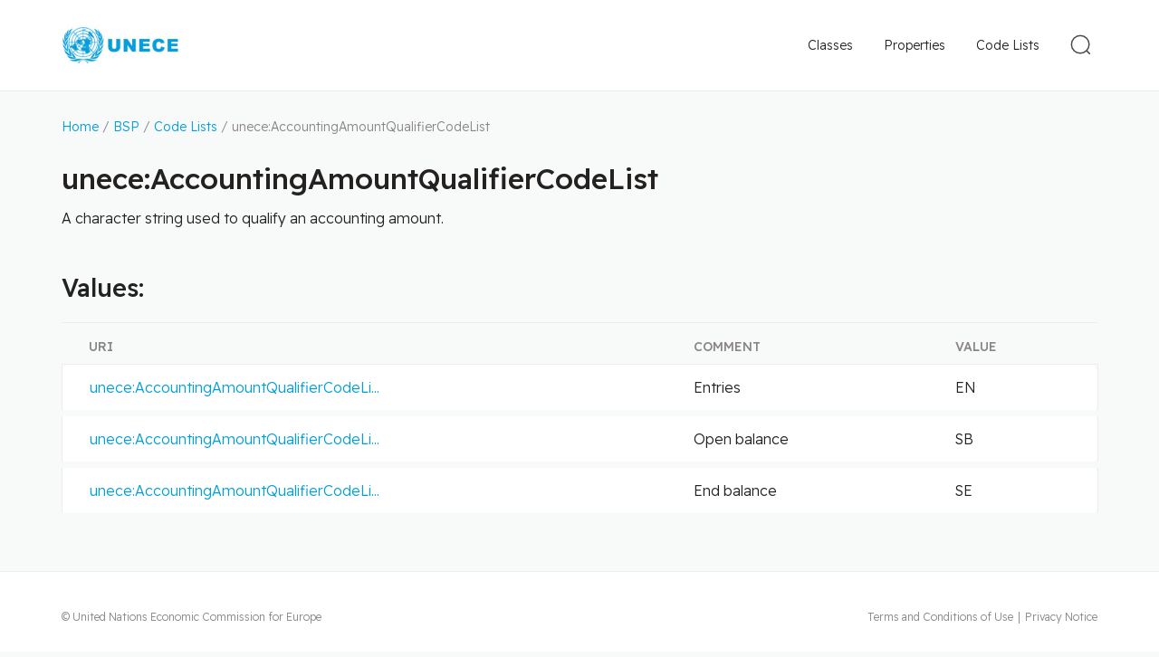

--- FILE ---
content_type: text/html
request_url: https://vocabulary.uncefact.org/AccountingAmountQualifierCodeList
body_size: 7414
content:
<!DOCTYPE html> <html lang="en"> <head> <meta charset="utf-8"> <title>unece:AccountingAmountQualifierCodeList</title> <meta name="viewport" content="width=device-width, initial-scale=1"> <link rel="stylesheet" href="/css/style.css"> <link rel="shortcut icon" type="image/x-icon" href="/images/favicon/favicon.ico"> <link rel="apple-touch-icon" sizes="180x180" href="/images/favicon/apple-touch-icon.png"> <link rel="icon" type="image/png" sizes="32x32" href="/images/favicon/favicon-32x32.png"> <link rel="icon" type="image/png" sizes="16x16" href="/images/favicon/favicon-16x16.png"> <link rel="manifest" href="/images/favicon/site.webmanifest"> <link rel="dns-prefetch" href="//fonts.googleapis.com"> <link rel="preconnect" href="https://fonts.gstatic.com/" crossorigin> <!-- Google tag (gtag.js) --> <script async src="https://www.googletagmanager.com/gtag/js?id=G-08M1YXQDF6"></script> <script> window.dataLayer = window.dataLayer || []; function gtag(){dataLayer.push(arguments);} gtag('js', new Date()); gtag('config', 'G-08M1YXQDF6'); </script> </head> <body > <div class="page-wrapper"> <header class="header"> <div class="header__content"> <div class="header__logo"> <a href="/" class="header__logo-link"> <img src="/images/logo.png" class="header__logo-img" alt=""> </a> </div> <div class="header__nav"> <form action="/search" method="get" class="search-form" id="js-search-form"> <button class="search-form__toggle-btn" type="button" id="js-toggle-search"> <svg xmlns="http://www.w3.org/2000/svg" width="34" height="34"> <g fill="none" fill-rule="evenodd" stroke="#4C4845" stroke-width="1.5" transform="rotate(-45 18.328 7.257)"> <ellipse cx="10.5" cy="10.471" rx="9.75" ry="9.721"/> <path stroke-linecap="round" stroke-linejoin="round" d="M10.481 20.942V25"/> </g> </svg> </button> <div class="search-form__container"> <input type="text" name="q" class="search-form__field" id="js-search-field" value="" placeholder="Search"> <input id="js-search-dataset" type="hidden" value="dataset:'D23B'"> <button class="search-form__submit" type="submit"> <svg xmlns="http://www.w3.org/2000/svg" width="34" height="34"> <g fill="none" fill-rule="evenodd" stroke="#4C4845" stroke-width="1.5" transform="rotate(-45 18.328 7.257)"> <ellipse cx="10.5" cy="10.471" rx="9.75" ry="9.721"/> <path stroke-linecap="round" stroke-linejoin="round" d="M10.481 20.942V25"/> </g> </svg> </button> <button type="button" class="search-form__close" id="js-search-close"> <svg xmlns="http://www.w3.org/2000/svg" width="18" height="18"> <g fill="none" fill-rule="evenodd" stroke="#888583" stroke-linecap="round" stroke-linejoin="round" stroke-width="1.5"> <path d="m1 1 16 16M17 1 1 17"/> </g> </svg> </button> </div> </form> <div class="main-nav" id="js-main-nav"> <button type="button" class="mobile-nav-btn" id="js-mobile-nav-toggle"> <svg width="23px" height="23px" viewBox="0 0 23 23" version="1.1" xmlns="http://www.w3.org/2000/svg" xmlns:xlink="http://www.w3.org/1999/xlink"> <g id="Symbols" stroke="none" stroke-width="1" fill="none" fill-rule="evenodd" stroke-linecap="round" stroke-linejoin="round"> <g id="Mobile---Header" transform="translate(-341.000000, -38.000000)" stroke="#4C4845" stroke-width="2"> <g id="Navigation-Icon" transform="translate(342.000000, 39.000000)"> <line x1="21" y1="0.954545455" x2="0" y2="0.954545455" id="Path"></line> <line x1="21" y1="10.5" x2="0" y2="10.5" id="Path"></line> <line x1="21" y1="20.0454545" x2="0" y2="20.0454545" id="Path"></line> </g> </g> </g> </svg> </button> <nav class="main-nav__menu"> <a class="main-nav__link" href="/classes">Classes</a> <a class="main-nav__link" href="/properties">Properties</a> <a class="main-nav__link main-nav__link--active" href="/code-lists">Code Lists</a> </nav> </div> </div> </div> </header> <div class="page-content"> <div class="breadcrumbs"> <a href="/">Home</a> / <a href="/about">BSP</a> / <a href="/code-lists">Code Lists</a> / unece:AccountingAmountQualifierCodeList </div> <h1 class="breakall">unece:AccountingAmountQualifierCodeList</h1> <div class="page-description"><p>A character string used to qualify an accounting amount.</p><p id="back-text" style="display: none;">Back to the <a id="back-country-link" href="/unlocode-countries">country</a></p> <script> const url = new URL(document.URL); if (url.searchParams.has('country')) { let countryCode = url.searchParams.get('country').toUpperCase(); document.getElementById('back-text').style.display = 'block'; if (countryCode !== '') { document.getElementById('back-country-link').setAttribute('href', "/unlocode-countries#" + countryCode); } } </script> </div><h2>Values:</h2> <div class="table-wrapper"> <table class="table-grid table-grid--code-list"> <thead> <tr> <th>URI</th><th>Comment</th><th>Value</th></tr> </thead> <tbody> <tr id="EN"><td data-title="URI"><a href="https://vocabulary.uncefact.org/AccountingAmountQualifierCodeList#EN">unece:AccountingAmountQualifierCodeLi...</a></td><td data-title="Comment">Entries</td><td data-title="Value">EN</td></tr> <tr id="SB"><td data-title="URI"><a href="https://vocabulary.uncefact.org/AccountingAmountQualifierCodeList#SB">unece:AccountingAmountQualifierCodeLi...</a></td><td data-title="Comment">Open balance</td><td data-title="Value">SB</td></tr> <tr id="SE"><td data-title="URI"><a href="https://vocabulary.uncefact.org/AccountingAmountQualifierCodeList#SE">unece:AccountingAmountQualifierCodeLi...</a></td><td data-title="Comment">End balance</td><td data-title="Value">SE</td></tr> </tbody> </table> </div> </div> </div> <footer class="footer"> <div class="footer__content"> <div class="footer__copyright"> &copy; United Nations Economic Commission for Europe </div> <div class="footer__nav"> <a href="/terms">Terms and Conditions of Use</a> <a href="/privacy">Privacy Notice</a> </div> </div> </footer> <button type="button" onclick="scrollTopFunction();" id="scroll-to-top" style="display: none;"></button> <script> const scrollButton = document.getElementById("scroll-to-top"); window.onscroll = function() {scrollFunction()}; function scrollFunction() { if (document.body.scrollTop > 250 || document.documentElement.scrollTop > 250) { scrollButton.style.display = "block"; } else { scrollButton.style.display = "none"; } } function scrollTopFunction() { document.body.scrollTop = 0; document.documentElement.scrollTop = 0; } </script> <script>localStorage.setItem('mapping', '{"unece":"https://vocabulary.uncefact.org/","rdf":"http://www.w3.org/1999/02/22-rdf-syntax-ns#","rdfs":"http://www.w3.org/2000/01/rdf-schema#","xsd":"http://www.w3.org/2001/XMLSchema#","owl":"http://www.w3.org/2002/07/owl#","schema":"http://schema.org/","unlcd":"/unlocode#","unlcdc":"/unlocode-countries#","unlcdf":"/unlocode-functions#","unlcds":"/unlocode-subdivisions#","unlcdv":"/unlocode-vocabulary#"}'); </script> <script src="/js/clipboard.min.js"></script> <script src="/js/app.js"></script> <svg width="0" height="0" class="hidden"> <symbol xmlns="http://www.w3.org/2000/svg" viewBox="0 0 20 20" id="duplicate"> <g fill="none" fill-rule="evenodd" stroke="#006AB1" stroke-linejoin="round"> <path stroke-linecap="round" d="M13.522 4.913v-3.13A.783.783 0 0 0 12.739 1H1.783A.783.783 0 0 0 1 1.783V12.74c0 .432.35.782.783.782h3.13"></path> <path d="M6.478 7.26c0-.432.35-.782.783-.782h10.956c.433 0 .783.35.783.782v10.957c0 .433-.35.783-.783.783H7.261a.783.783 0 0 1-.783-.783V7.26Z"></path> </g> </symbol> </svg> </body> </html>
